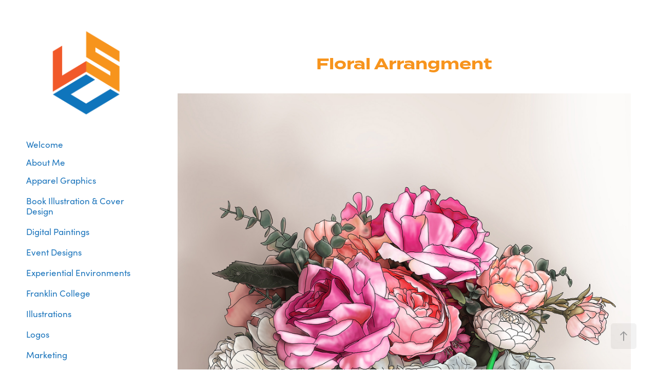

--- FILE ---
content_type: text/html; charset=utf-8
request_url: https://lucassmithcreative.com/digital-paintings-2
body_size: 5608
content:
<!DOCTYPE HTML>
<html lang="en-US">
<head>
  <meta charset="UTF-8" />
  <meta name="viewport" content="width=device-width, initial-scale=1" />
      <meta name="twitter:card"  content="summary_large_image" />
      <meta name="twitter:site"  content="@AdobePortfolio" />
      <meta  property="og:title" content="Lucas Smith - Floral Arrangment" />
      <meta  property="og:image" content="https://cdn.myportfolio.com/7f572efe-37bc-45a4-bde5-ecddbc377e4d/d63bab6e-1792-4e1b-bedb-f8b988091270_rwc_0x439x856x482x856.jpg?h=425654e760d2a2005f8e70846add425f" />
      <link rel="icon" href="[data-uri]"  />
      <link rel="stylesheet" href="/dist/css/main.css" type="text/css" />
      <link rel="stylesheet" href="https://cdn.myportfolio.com/7f572efe-37bc-45a4-bde5-ecddbc377e4d/1fe8326db405c3013078b37adaf886e81696441621.css?h=dc33ec3f94cbc532a441126b36d0c5a7" type="text/css" />
    <link rel="canonical" href="https://lucassmithcreative.com/digital-paintings-2" />
      <title>Lucas Smith - Floral Arrangment</title>
    <script type="text/javascript" src="//use.typekit.net/ik/[base64].js?cb=35f77bfb8b50944859ea3d3804e7194e7a3173fb" async onload="
    try {
      window.Typekit.load();
    } catch (e) {
      console.warn('Typekit not loaded.');
    }
    "></script>
</head>
  <body class="transition-enabled">  <div class='page-background-video page-background-video-with-panel'>
  </div>
  <div class="js-responsive-nav">
    <div class="responsive-nav has-social">
      <div class="close-responsive-click-area js-close-responsive-nav">
        <div class="close-responsive-button"></div>
      </div>
          <nav data-hover-hint="nav">
      <div class="page-title">
        <a href="/welcome" >Welcome</a>
      </div>
      <div class="page-title">
        <a href="/aboutme" >About Me</a>
      </div>
              <ul class="group">
                  <li class="gallery-title"><a href="/apparel-graphics" >Apparel Graphics</a></li>
              </ul>
              <ul class="group">
                  <li class="gallery-title"><a href="/books" >Book Illustration &amp; Cover Design</a></li>
              </ul>
              <ul class="group">
                  <li class="gallery-title"><a href="/digital-paintings-1" >Digital Paintings</a></li>
              </ul>
              <ul class="group">
                  <li class="gallery-title"><a href="/event-designs" >Event Designs</a></li>
              </ul>
              <ul class="group">
                  <li class="gallery-title"><a href="/experiential-environments" >Experiential Environments</a></li>
              </ul>
              <ul class="group">
                  <li class="gallery-title"><a href="/franklincollege" >Franklin College</a></li>
              </ul>
              <ul class="group">
                  <li class="gallery-title"><a href="/illustrations" >Illustrations</a></li>
              </ul>
              <ul class="group">
                  <li class="gallery-title"><a href="/logos" >Logos</a></li>
              </ul>
              <ul class="group">
                  <li class="gallery-title"><a href="/copy-of-mary-kay-2" >Marketing</a></li>
              </ul>
              <ul class="group">
                  <li class="gallery-title"><a href="/trade-shows" >Trade Shows</a></li>
              </ul>
              <ul class="group">
                  <li class="gallery-title"><a href="/vehicle-graphics" >Vehicle Graphics</a></li>
              </ul>
      <div class="page-title">
        <a href="/contact" >Contact</a>
      </div>
              <div class="social pf-nav-social" data-hover-hint="navSocialIcons">
                <ul>
                </ul>
              </div>
          </nav>
    </div>
  </div>
  <div class="site-wrap cfix js-site-wrap">
    <div class="site-container">
      <div class="site-content e2e-site-content">
        <div class="sidebar-content">
          <header class="site-header">
              <div class="logo-wrap" data-hover-hint="logo">
                    <div class="logo e2e-site-logo-text logo-image  ">
    <a href="/welcome" class="image-normal image-link">
      <img src="https://cdn.myportfolio.com/7f572efe-37bc-45a4-bde5-ecddbc377e4d/f5076f7c-bfcc-4783-a85e-f9e2594e205b_rwc_0x0x617x748x4096.png?h=de6a190023f387068175b20ee16a8540" alt="Lucas Smith">
    </a>
</div>
              </div>
  <div class="hamburger-click-area js-hamburger">
    <div class="hamburger">
      <i></i>
      <i></i>
      <i></i>
    </div>
  </div>
          </header>
              <nav data-hover-hint="nav">
      <div class="page-title">
        <a href="/welcome" >Welcome</a>
      </div>
      <div class="page-title">
        <a href="/aboutme" >About Me</a>
      </div>
              <ul class="group">
                  <li class="gallery-title"><a href="/apparel-graphics" >Apparel Graphics</a></li>
              </ul>
              <ul class="group">
                  <li class="gallery-title"><a href="/books" >Book Illustration &amp; Cover Design</a></li>
              </ul>
              <ul class="group">
                  <li class="gallery-title"><a href="/digital-paintings-1" >Digital Paintings</a></li>
              </ul>
              <ul class="group">
                  <li class="gallery-title"><a href="/event-designs" >Event Designs</a></li>
              </ul>
              <ul class="group">
                  <li class="gallery-title"><a href="/experiential-environments" >Experiential Environments</a></li>
              </ul>
              <ul class="group">
                  <li class="gallery-title"><a href="/franklincollege" >Franklin College</a></li>
              </ul>
              <ul class="group">
                  <li class="gallery-title"><a href="/illustrations" >Illustrations</a></li>
              </ul>
              <ul class="group">
                  <li class="gallery-title"><a href="/logos" >Logos</a></li>
              </ul>
              <ul class="group">
                  <li class="gallery-title"><a href="/copy-of-mary-kay-2" >Marketing</a></li>
              </ul>
              <ul class="group">
                  <li class="gallery-title"><a href="/trade-shows" >Trade Shows</a></li>
              </ul>
              <ul class="group">
                  <li class="gallery-title"><a href="/vehicle-graphics" >Vehicle Graphics</a></li>
              </ul>
      <div class="page-title">
        <a href="/contact" >Contact</a>
      </div>
                  <div class="social pf-nav-social" data-hover-hint="navSocialIcons">
                    <ul>
                    </ul>
                  </div>
              </nav>
        </div>
        <main>
  <div class="page-container" data-context="page.page.container" data-hover-hint="pageContainer">
    <section class="page standard-modules">
        <header class="page-header content" data-context="pages" data-identity="id:p61f432d43179757473efd76e78eba462f5795bd4da21737370726" data-hover-hint="pageHeader" data-hover-hint-id="p61f432d43179757473efd76e78eba462f5795bd4da21737370726">
            <h1 class="title preserve-whitespace e2e-site-page-title">Floral Arrangment</h1>
            <p class="description"></p>
        </header>
      <div class="page-content js-page-content" data-context="pages" data-identity="id:p61f432d43179757473efd76e78eba462f5795bd4da21737370726">
        <div id="project-canvas" class="js-project-modules modules content">
          <div id="project-modules">
              
              <div class="project-module module image project-module-image js-js-project-module"  style="padding-top: px;
padding-bottom: px;
">

  

  
     <div class="js-lightbox" data-src="https://cdn.myportfolio.com/7f572efe-37bc-45a4-bde5-ecddbc377e4d/33c508f2-821a-4107-816f-71d74ae24a9d.jpg?h=f4eb853c03e36f0f8ea5f1b5dc6178dd">
           <img
             class="js-lazy e2e-site-project-module-image"
             src="[data-uri]"
             data-src="https://cdn.myportfolio.com/7f572efe-37bc-45a4-bde5-ecddbc377e4d/33c508f2-821a-4107-816f-71d74ae24a9d_rw_1920.jpg?h=4479259be07b356ea71f35bc0ce327cd"
             data-srcset="https://cdn.myportfolio.com/7f572efe-37bc-45a4-bde5-ecddbc377e4d/33c508f2-821a-4107-816f-71d74ae24a9d_rw_600.jpg?h=173036009c178136ec54d8d1c7934c17 600w,https://cdn.myportfolio.com/7f572efe-37bc-45a4-bde5-ecddbc377e4d/33c508f2-821a-4107-816f-71d74ae24a9d_rw_1200.jpg?h=2409c64709a158a2fa0065c2cc609a4b 1200w,https://cdn.myportfolio.com/7f572efe-37bc-45a4-bde5-ecddbc377e4d/33c508f2-821a-4107-816f-71d74ae24a9d_rw_1920.jpg?h=4479259be07b356ea71f35bc0ce327cd 1920w,"
             data-sizes="(max-width: 1920px) 100vw, 1920px"
             width="1920"
             height="0"
             style="padding-bottom: 102.17%; background: rgba(0, 0, 0, 0.03)"
             
           >
     </div>
  

</div>

              
              
              
              
              
              
              
              
          </div>
        </div>
      </div>
    </section>
          <section class="other-projects" data-context="page.page.other_pages" data-hover-hint="otherPages">
            <div class="title-wrapper">
              <div class="title-container">
                  <h3 class="other-projects-title preserve-whitespace">You may also like</h3>
              </div>
            </div>
            <div class="project-covers">
                  <a class="project-cover js-project-cover-touch hold-space" href="/indivisible" data-context="pages" data-identity="id:p61f434806d5d912affc380ad41456b935aa9ae34194d9aaefe97d" >
                    <div class="cover-content-container">
                      <div class="cover-image-wrap">
                        <div class="cover-image">
                            <div class="cover cover-normal">

            <img
              class="cover__img js-lazy"
              src="https://cdn.myportfolio.com/7f572efe-37bc-45a4-bde5-ecddbc377e4d/6827372a-4ebc-4637-85d2-8a53c9741b1b_rwc_0x6x1350x760x32.jpg?h=56c2b5d32e8b44d8a6f69cecb4c9a01b"
              data-src="https://cdn.myportfolio.com/7f572efe-37bc-45a4-bde5-ecddbc377e4d/6827372a-4ebc-4637-85d2-8a53c9741b1b_rwc_0x6x1350x760x1350.jpg?h=6d3ccdff372ec57a11a6590571d17ee0"
              data-srcset="https://cdn.myportfolio.com/7f572efe-37bc-45a4-bde5-ecddbc377e4d/6827372a-4ebc-4637-85d2-8a53c9741b1b_rwc_0x6x1350x760x640.jpg?h=d767479620e7ac60653dc6683aa5fb0f 640w, https://cdn.myportfolio.com/7f572efe-37bc-45a4-bde5-ecddbc377e4d/6827372a-4ebc-4637-85d2-8a53c9741b1b_rwc_0x6x1350x760x1280.jpg?h=f099852d17c24f13766229ebf608c21a 1280w, https://cdn.myportfolio.com/7f572efe-37bc-45a4-bde5-ecddbc377e4d/6827372a-4ebc-4637-85d2-8a53c9741b1b_rwc_0x6x1350x760x1350.jpg?h=6d3ccdff372ec57a11a6590571d17ee0 1366w, https://cdn.myportfolio.com/7f572efe-37bc-45a4-bde5-ecddbc377e4d/6827372a-4ebc-4637-85d2-8a53c9741b1b_rwc_0x6x1350x760x1350.jpg?h=6d3ccdff372ec57a11a6590571d17ee0 1920w, https://cdn.myportfolio.com/7f572efe-37bc-45a4-bde5-ecddbc377e4d/6827372a-4ebc-4637-85d2-8a53c9741b1b_rwc_0x6x1350x760x1350.jpg?h=6d3ccdff372ec57a11a6590571d17ee0 2560w, https://cdn.myportfolio.com/7f572efe-37bc-45a4-bde5-ecddbc377e4d/6827372a-4ebc-4637-85d2-8a53c9741b1b_rwc_0x6x1350x760x1350.jpg?h=6d3ccdff372ec57a11a6590571d17ee0 5120w"
              data-sizes="(max-width: 540px) 100vw, (max-width: 768px) 50vw, calc(1800px / 2)"
            >
                                      </div>
                        </div>
                      </div>
                      <div class="details-wrap">
                        <div class="details">
                          <div class="details-inner">
                              <div class="date">2022</div>
                              <div class="title preserve-whitespace">Indivisible</div>
                          </div>
                        </div>
                      </div>
                    </div>
                  </a>
                  <a class="project-cover js-project-cover-touch hold-space" href="/a-king-on-his-throne" data-context="pages" data-identity="id:p61f4342ece34a46068aba6cf25a6b4203ec82e404b338faff0d76" >
                    <div class="cover-content-container">
                      <div class="cover-image-wrap">
                        <div class="cover-image">
                            <div class="cover cover-normal">

            <img
              class="cover__img js-lazy"
              src="https://cdn.myportfolio.com/7f572efe-37bc-45a4-bde5-ecddbc377e4d/39543f81-4af5-4576-9ff8-2b0ddeabed4c_rwc_90x478x1169x659x32.jpg?h=38d4a9762b89a3b13c12d2efb95713dc"
              data-src="https://cdn.myportfolio.com/7f572efe-37bc-45a4-bde5-ecddbc377e4d/39543f81-4af5-4576-9ff8-2b0ddeabed4c_rwc_90x478x1169x659x1169.jpg?h=a6e8e91e1e0fbecc4b6f539c9061c2af"
              data-srcset="https://cdn.myportfolio.com/7f572efe-37bc-45a4-bde5-ecddbc377e4d/39543f81-4af5-4576-9ff8-2b0ddeabed4c_rwc_90x478x1169x659x640.jpg?h=13a19a6fda18018d8d9f0f0d90cab4f5 640w, https://cdn.myportfolio.com/7f572efe-37bc-45a4-bde5-ecddbc377e4d/39543f81-4af5-4576-9ff8-2b0ddeabed4c_rwc_90x478x1169x659x1280.jpg?h=ca0be292cd8fa40ee12d93b66725f075 1280w, https://cdn.myportfolio.com/7f572efe-37bc-45a4-bde5-ecddbc377e4d/39543f81-4af5-4576-9ff8-2b0ddeabed4c_rwc_90x478x1169x659x1169.jpg?h=a6e8e91e1e0fbecc4b6f539c9061c2af 1366w, https://cdn.myportfolio.com/7f572efe-37bc-45a4-bde5-ecddbc377e4d/39543f81-4af5-4576-9ff8-2b0ddeabed4c_rwc_90x478x1169x659x1169.jpg?h=a6e8e91e1e0fbecc4b6f539c9061c2af 1920w, https://cdn.myportfolio.com/7f572efe-37bc-45a4-bde5-ecddbc377e4d/39543f81-4af5-4576-9ff8-2b0ddeabed4c_rwc_90x478x1169x659x1169.jpg?h=a6e8e91e1e0fbecc4b6f539c9061c2af 2560w, https://cdn.myportfolio.com/7f572efe-37bc-45a4-bde5-ecddbc377e4d/39543f81-4af5-4576-9ff8-2b0ddeabed4c_rwc_90x478x1169x659x1169.jpg?h=a6e8e91e1e0fbecc4b6f539c9061c2af 5120w"
              data-sizes="(max-width: 540px) 100vw, (max-width: 768px) 50vw, calc(1800px / 2)"
            >
                                      </div>
                        </div>
                      </div>
                      <div class="details-wrap">
                        <div class="details">
                          <div class="details-inner">
                              <div class="date">2022</div>
                              <div class="title preserve-whitespace">A King on His Throne</div>
                          </div>
                        </div>
                      </div>
                    </div>
                  </a>
                  <a class="project-cover js-project-cover-touch hold-space" href="/the-mustache-kid" data-context="pages" data-identity="id:p61f4350f75d148ef0a335692449100ff60787f5fb2f337cb9eadf" >
                    <div class="cover-content-container">
                      <div class="cover-image-wrap">
                        <div class="cover-image">
                            <div class="cover cover-normal">

            <img
              class="cover__img js-lazy"
              src="https://cdn.myportfolio.com/7f572efe-37bc-45a4-bde5-ecddbc377e4d/bb9a773a-2a89-41c6-a39a-bee7c735152d_rwc_0x141x799x450x32.jpg?h=0bffd7cb17328f832a84e0ace5cef00c"
              data-src="https://cdn.myportfolio.com/7f572efe-37bc-45a4-bde5-ecddbc377e4d/bb9a773a-2a89-41c6-a39a-bee7c735152d_rwc_0x141x799x450x799.jpg?h=d409b799b2f4453404f01dc6daa59e3c"
              data-srcset="https://cdn.myportfolio.com/7f572efe-37bc-45a4-bde5-ecddbc377e4d/bb9a773a-2a89-41c6-a39a-bee7c735152d_rwc_0x141x799x450x640.jpg?h=a70639ea16cf5a53ab12e231220ce152 640w, https://cdn.myportfolio.com/7f572efe-37bc-45a4-bde5-ecddbc377e4d/bb9a773a-2a89-41c6-a39a-bee7c735152d_rwc_0x141x799x450x799.jpg?h=d409b799b2f4453404f01dc6daa59e3c 1280w, https://cdn.myportfolio.com/7f572efe-37bc-45a4-bde5-ecddbc377e4d/bb9a773a-2a89-41c6-a39a-bee7c735152d_rwc_0x141x799x450x799.jpg?h=d409b799b2f4453404f01dc6daa59e3c 1366w, https://cdn.myportfolio.com/7f572efe-37bc-45a4-bde5-ecddbc377e4d/bb9a773a-2a89-41c6-a39a-bee7c735152d_rwc_0x141x799x450x799.jpg?h=d409b799b2f4453404f01dc6daa59e3c 1920w, https://cdn.myportfolio.com/7f572efe-37bc-45a4-bde5-ecddbc377e4d/bb9a773a-2a89-41c6-a39a-bee7c735152d_rwc_0x141x799x450x799.jpg?h=d409b799b2f4453404f01dc6daa59e3c 2560w, https://cdn.myportfolio.com/7f572efe-37bc-45a4-bde5-ecddbc377e4d/bb9a773a-2a89-41c6-a39a-bee7c735152d_rwc_0x141x799x450x799.jpg?h=d409b799b2f4453404f01dc6daa59e3c 5120w"
              data-sizes="(max-width: 540px) 100vw, (max-width: 768px) 50vw, calc(1800px / 2)"
            >
                                      </div>
                        </div>
                      </div>
                      <div class="details-wrap">
                        <div class="details">
                          <div class="details-inner">
                              <div class="date">2022</div>
                              <div class="title preserve-whitespace">The Mustache Kid</div>
                          </div>
                        </div>
                      </div>
                    </div>
                  </a>
                  <a class="project-cover js-project-cover-touch hold-space" href="/3-pink-tulips" data-context="pages" data-identity="id:p619a985de1109997a3b73437d04754d3698c05456661de176b6be" >
                    <div class="cover-content-container">
                      <div class="cover-image-wrap">
                        <div class="cover-image">
                            <div class="cover cover-normal">

            <img
              class="cover__img js-lazy"
              src="https://cdn.myportfolio.com/7f572efe-37bc-45a4-bde5-ecddbc377e4d/16c75d2c-1fd5-4d4e-8b94-6f57a1e055e7_carw_16x9x32.jpg?h=f1bb29e24b6acc61ea708566cdd0e78d"
              data-src="https://cdn.myportfolio.com/7f572efe-37bc-45a4-bde5-ecddbc377e4d/16c75d2c-1fd5-4d4e-8b94-6f57a1e055e7_car_16x9.jpg?h=7ee89ab12e1e0a59ab08325162bbad42"
              data-srcset="https://cdn.myportfolio.com/7f572efe-37bc-45a4-bde5-ecddbc377e4d/16c75d2c-1fd5-4d4e-8b94-6f57a1e055e7_carw_16x9x640.jpg?h=61621c2e9ad42b478d98b0f9a07430f5 640w, https://cdn.myportfolio.com/7f572efe-37bc-45a4-bde5-ecddbc377e4d/16c75d2c-1fd5-4d4e-8b94-6f57a1e055e7_carw_16x9x1280.jpg?h=4000e67347a407cede991ac0b6314ec6 1280w, https://cdn.myportfolio.com/7f572efe-37bc-45a4-bde5-ecddbc377e4d/16c75d2c-1fd5-4d4e-8b94-6f57a1e055e7_carw_16x9x1366.jpg?h=f5f87fceb5282c688f4235057510ecc2 1366w, https://cdn.myportfolio.com/7f572efe-37bc-45a4-bde5-ecddbc377e4d/16c75d2c-1fd5-4d4e-8b94-6f57a1e055e7_carw_16x9x1920.jpg?h=00e9feddc5b16a2016b3096704dc2850 1920w, https://cdn.myportfolio.com/7f572efe-37bc-45a4-bde5-ecddbc377e4d/16c75d2c-1fd5-4d4e-8b94-6f57a1e055e7_carw_16x9x2560.jpg?h=23caa249082dc410a3b0a0e23bb2cc1a 2560w, https://cdn.myportfolio.com/7f572efe-37bc-45a4-bde5-ecddbc377e4d/16c75d2c-1fd5-4d4e-8b94-6f57a1e055e7_carw_16x9x5120.jpg?h=f9a2e688e73fefe275fee1577d6599b0 5120w"
              data-sizes="(max-width: 540px) 100vw, (max-width: 768px) 50vw, calc(1800px / 2)"
            >
                                      </div>
                        </div>
                      </div>
                      <div class="details-wrap">
                        <div class="details">
                          <div class="details-inner">
                              <div class="date">2020</div>
                              <div class="title preserve-whitespace">3 Pink Tulips</div>
                          </div>
                        </div>
                      </div>
                    </div>
                  </a>
                  <a class="project-cover js-project-cover-touch hold-space" href="/sherlock" data-context="pages" data-identity="id:p619a985dc7bd998eb94513aba270305febc0251e673f555eb2bd6" >
                    <div class="cover-content-container">
                      <div class="cover-image-wrap">
                        <div class="cover-image">
                            <div class="cover cover-normal">

            <img
              class="cover__img js-lazy"
              src="https://cdn.myportfolio.com/7f572efe-37bc-45a4-bde5-ecddbc377e4d/1a072fe2-275a-4982-9b5e-765c83313d60_rwc_0x9x2000x1127x32.jpg?h=3979f3721fdfc3ac093b24d4fa23d54b"
              data-src="https://cdn.myportfolio.com/7f572efe-37bc-45a4-bde5-ecddbc377e4d/1a072fe2-275a-4982-9b5e-765c83313d60_rwc_0x9x2000x1127x2000.jpg?h=c8f3e39e57814f9d7b89d0c0e7e00177"
              data-srcset="https://cdn.myportfolio.com/7f572efe-37bc-45a4-bde5-ecddbc377e4d/1a072fe2-275a-4982-9b5e-765c83313d60_rwc_0x9x2000x1127x640.jpg?h=85fd085efd3205ba3b6dab03b17b4205 640w, https://cdn.myportfolio.com/7f572efe-37bc-45a4-bde5-ecddbc377e4d/1a072fe2-275a-4982-9b5e-765c83313d60_rwc_0x9x2000x1127x1280.jpg?h=622df8de6a8802c57727c834a79cfed1 1280w, https://cdn.myportfolio.com/7f572efe-37bc-45a4-bde5-ecddbc377e4d/1a072fe2-275a-4982-9b5e-765c83313d60_rwc_0x9x2000x1127x1366.jpg?h=6f8002511849d08a8a28d239dd12a813 1366w, https://cdn.myportfolio.com/7f572efe-37bc-45a4-bde5-ecddbc377e4d/1a072fe2-275a-4982-9b5e-765c83313d60_rwc_0x9x2000x1127x1920.jpg?h=ec3a866b6de9742381fd20131ec45eff 1920w, https://cdn.myportfolio.com/7f572efe-37bc-45a4-bde5-ecddbc377e4d/1a072fe2-275a-4982-9b5e-765c83313d60_rwc_0x9x2000x1127x2000.jpg?h=c8f3e39e57814f9d7b89d0c0e7e00177 2560w, https://cdn.myportfolio.com/7f572efe-37bc-45a4-bde5-ecddbc377e4d/1a072fe2-275a-4982-9b5e-765c83313d60_rwc_0x9x2000x1127x2000.jpg?h=c8f3e39e57814f9d7b89d0c0e7e00177 5120w"
              data-sizes="(max-width: 540px) 100vw, (max-width: 768px) 50vw, calc(1800px / 2)"
            >
                                      </div>
                        </div>
                      </div>
                      <div class="details-wrap">
                        <div class="details">
                          <div class="details-inner">
                              <div class="date">2020</div>
                              <div class="title preserve-whitespace">Benedict Cumberbatch as Sherlock</div>
                          </div>
                        </div>
                      </div>
                    </div>
                  </a>
                  <a class="project-cover js-project-cover-touch hold-space" href="/a-girl-and-her-dog" data-context="pages" data-identity="id:p619a985e315289da5828a109cfbba8c3555992686815869a405c7" >
                    <div class="cover-content-container">
                      <div class="cover-image-wrap">
                        <div class="cover-image">
                            <div class="cover cover-normal">

            <img
              class="cover__img js-lazy"
              src="https://cdn.myportfolio.com/7f572efe-37bc-45a4-bde5-ecddbc377e4d/bf02ae69-f6f8-4323-a632-f180a9b1ca08_rwc_0x190x2000x1127x32.jpg?h=f41c857124266d858bd9b2e7cfcd5f07"
              data-src="https://cdn.myportfolio.com/7f572efe-37bc-45a4-bde5-ecddbc377e4d/bf02ae69-f6f8-4323-a632-f180a9b1ca08_rwc_0x190x2000x1127x2000.jpg?h=594b322c831139ab8d7570e6774fd5ce"
              data-srcset="https://cdn.myportfolio.com/7f572efe-37bc-45a4-bde5-ecddbc377e4d/bf02ae69-f6f8-4323-a632-f180a9b1ca08_rwc_0x190x2000x1127x640.jpg?h=a4147649fe044dc30d8c20433dba2e9c 640w, https://cdn.myportfolio.com/7f572efe-37bc-45a4-bde5-ecddbc377e4d/bf02ae69-f6f8-4323-a632-f180a9b1ca08_rwc_0x190x2000x1127x1280.jpg?h=285393d992cc9769be44cdc0c9d55043 1280w, https://cdn.myportfolio.com/7f572efe-37bc-45a4-bde5-ecddbc377e4d/bf02ae69-f6f8-4323-a632-f180a9b1ca08_rwc_0x190x2000x1127x1366.jpg?h=3b9994f3fdf4e68a2a63b1a93cdbd74b 1366w, https://cdn.myportfolio.com/7f572efe-37bc-45a4-bde5-ecddbc377e4d/bf02ae69-f6f8-4323-a632-f180a9b1ca08_rwc_0x190x2000x1127x1920.jpg?h=90c102c15fb011f3e06f429acc96a98f 1920w, https://cdn.myportfolio.com/7f572efe-37bc-45a4-bde5-ecddbc377e4d/bf02ae69-f6f8-4323-a632-f180a9b1ca08_rwc_0x190x2000x1127x2000.jpg?h=594b322c831139ab8d7570e6774fd5ce 2560w, https://cdn.myportfolio.com/7f572efe-37bc-45a4-bde5-ecddbc377e4d/bf02ae69-f6f8-4323-a632-f180a9b1ca08_rwc_0x190x2000x1127x2000.jpg?h=594b322c831139ab8d7570e6774fd5ce 5120w"
              data-sizes="(max-width: 540px) 100vw, (max-width: 768px) 50vw, calc(1800px / 2)"
            >
                                      </div>
                        </div>
                      </div>
                      <div class="details-wrap">
                        <div class="details">
                          <div class="details-inner">
                              <div class="date">2020</div>
                              <div class="title preserve-whitespace">Autumn &amp; Pickles: A Girl and Her Dog</div>
                          </div>
                        </div>
                      </div>
                    </div>
                  </a>
                  <a class="project-cover js-project-cover-touch hold-space" href="/goofy-friends" data-context="pages" data-identity="id:p61f434c9eab3985755789b51cefde6fdf0210e5cfa9fba88ef1b0" >
                    <div class="cover-content-container">
                      <div class="cover-image-wrap">
                        <div class="cover-image">
                            <div class="cover cover-normal">

            <img
              class="cover__img js-lazy"
              src="https://cdn.myportfolio.com/7f572efe-37bc-45a4-bde5-ecddbc377e4d/c2658e00-b425-414f-ae7b-9824f3a123f3_carw_16x9x32.jpg?h=f3db0c940c6573e60f4cced71b7e4b70"
              data-src="https://cdn.myportfolio.com/7f572efe-37bc-45a4-bde5-ecddbc377e4d/c2658e00-b425-414f-ae7b-9824f3a123f3_car_16x9.jpg?h=097672fb53b6e608d537dba7ca0da3ed"
              data-srcset="https://cdn.myportfolio.com/7f572efe-37bc-45a4-bde5-ecddbc377e4d/c2658e00-b425-414f-ae7b-9824f3a123f3_carw_16x9x640.jpg?h=a2786da5e128bd92b3df555988501fac 640w, https://cdn.myportfolio.com/7f572efe-37bc-45a4-bde5-ecddbc377e4d/c2658e00-b425-414f-ae7b-9824f3a123f3_carw_16x9x1280.jpg?h=b4432d3d9d8867a0c0f7494053158b4d 1280w, https://cdn.myportfolio.com/7f572efe-37bc-45a4-bde5-ecddbc377e4d/c2658e00-b425-414f-ae7b-9824f3a123f3_carw_16x9x1366.jpg?h=3732be8de7a5477c83fc700f6df368fe 1366w, https://cdn.myportfolio.com/7f572efe-37bc-45a4-bde5-ecddbc377e4d/c2658e00-b425-414f-ae7b-9824f3a123f3_carw_16x9x1920.jpg?h=7c7cbfab57662aed1d333c7c08f150cf 1920w, https://cdn.myportfolio.com/7f572efe-37bc-45a4-bde5-ecddbc377e4d/c2658e00-b425-414f-ae7b-9824f3a123f3_carw_16x9x2560.jpg?h=897201bb2105bd9248caea35478b72e6 2560w, https://cdn.myportfolio.com/7f572efe-37bc-45a4-bde5-ecddbc377e4d/c2658e00-b425-414f-ae7b-9824f3a123f3_carw_16x9x5120.jpg?h=e9f4a918dcd646a03396ab2a4ba7ccf0 5120w"
              data-sizes="(max-width: 540px) 100vw, (max-width: 768px) 50vw, calc(1800px / 2)"
            >
                                      </div>
                        </div>
                      </div>
                      <div class="details-wrap">
                        <div class="details">
                          <div class="details-inner">
                              <div class="date">2022</div>
                              <div class="title preserve-whitespace">Goofy Friends</div>
                          </div>
                        </div>
                      </div>
                    </div>
                  </a>
            </div>
          </section>
        <section class="back-to-top" data-hover-hint="backToTop">
          <a href="#"><span class="arrow">&uarr;</span><span class="preserve-whitespace">Back to Top</span></a>
        </section>
        <a class="back-to-top-fixed js-back-to-top back-to-top-fixed-with-panel" data-hover-hint="backToTop" data-hover-hint-placement="top-start" href="#">
          <svg version="1.1" id="Layer_1" xmlns="http://www.w3.org/2000/svg" xmlns:xlink="http://www.w3.org/1999/xlink" x="0px" y="0px"
           viewBox="0 0 26 26" style="enable-background:new 0 0 26 26;" xml:space="preserve" class="icon icon-back-to-top">
          <g>
            <path d="M13.8,1.3L21.6,9c0.1,0.1,0.1,0.3,0.2,0.4c0.1,0.1,0.1,0.3,0.1,0.4s0,0.3-0.1,0.4c-0.1,0.1-0.1,0.3-0.3,0.4
              c-0.1,0.1-0.2,0.2-0.4,0.3c-0.2,0.1-0.3,0.1-0.4,0.1c-0.1,0-0.3,0-0.4-0.1c-0.2-0.1-0.3-0.2-0.4-0.3L14.2,5l0,19.1
              c0,0.2-0.1,0.3-0.1,0.5c0,0.1-0.1,0.3-0.3,0.4c-0.1,0.1-0.2,0.2-0.4,0.3c-0.1,0.1-0.3,0.1-0.5,0.1c-0.1,0-0.3,0-0.4-0.1
              c-0.1-0.1-0.3-0.1-0.4-0.3c-0.1-0.1-0.2-0.2-0.3-0.4c-0.1-0.1-0.1-0.3-0.1-0.5l0-19.1l-5.7,5.7C6,10.8,5.8,10.9,5.7,11
              c-0.1,0.1-0.3,0.1-0.4,0.1c-0.2,0-0.3,0-0.4-0.1c-0.1-0.1-0.3-0.2-0.4-0.3c-0.1-0.1-0.1-0.2-0.2-0.4C4.1,10.2,4,10.1,4.1,9.9
              c0-0.1,0-0.3,0.1-0.4c0-0.1,0.1-0.3,0.3-0.4l7.7-7.8c0.1,0,0.2-0.1,0.2-0.1c0,0,0.1-0.1,0.2-0.1c0.1,0,0.2,0,0.2-0.1
              c0.1,0,0.1,0,0.2,0c0,0,0.1,0,0.2,0c0.1,0,0.2,0,0.2,0.1c0.1,0,0.1,0.1,0.2,0.1C13.7,1.2,13.8,1.2,13.8,1.3z"/>
          </g>
          </svg>
        </a>
  </div>
              <footer class="site-footer" data-hover-hint="footer">
                  <div class="social pf-footer-social" data-context="theme.footer" data-hover-hint="footerSocialIcons">
                    <ul>
                    </ul>
                  </div>
                <div class="footer-text">
                  Powered by <a href="http://portfolio.adobe.com" target="_blank">Adobe Portfolio</a>
                </div>
              </footer>
        </main>
      </div>
    </div>
  </div>
</body>
<script type="text/javascript">
  // fix for Safari's back/forward cache
  window.onpageshow = function(e) {
    if (e.persisted) { window.location.reload(); }
  };
</script>
  <script type="text/javascript">var __config__ = {"page_id":"p61f432d43179757473efd76e78eba462f5795bd4da21737370726","theme":{"name":"jackie\/rose"},"pageTransition":true,"linkTransition":true,"disableDownload":true,"localizedValidationMessages":{"required":"This field is required","Email":"This field must be a valid email address"},"lightbox":{"enabled":true,"color":{"opacity":0.94,"hex":"#fff"}},"cookie_banner":{"enabled":false}};</script>
  <script type="text/javascript" src="/site/translations?cb=35f77bfb8b50944859ea3d3804e7194e7a3173fb"></script>
  <script type="text/javascript" src="/dist/js/main.js?cb=35f77bfb8b50944859ea3d3804e7194e7a3173fb"></script>
</html>
